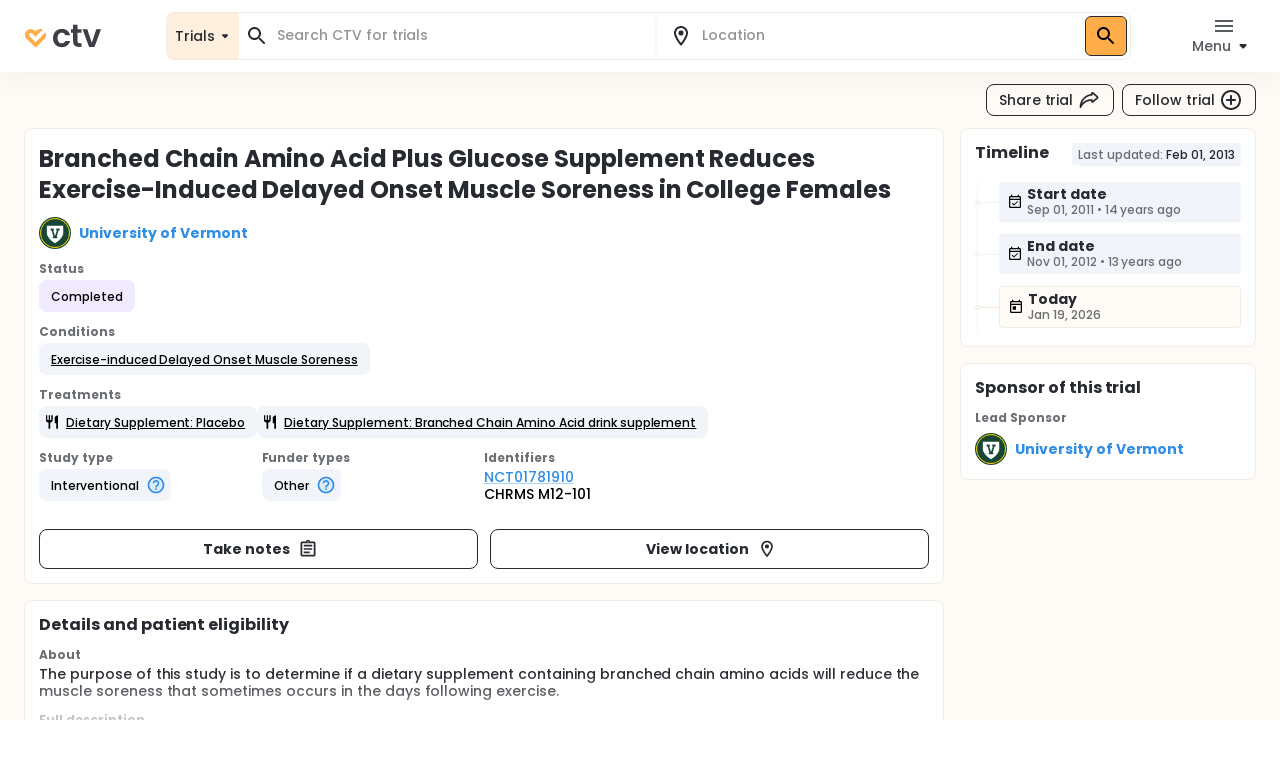

--- FILE ---
content_type: application/javascript
request_url: https://ctv.veeva.com/_next/static/chunks/pages/study/%5BstudySlug%5D-42103797ba8866e0.js
body_size: 17867
content:
!function(){try{var e="undefined"!=typeof window?window:"undefined"!=typeof global?global:"undefined"!=typeof self?self:{},t=(new e.Error).stack;t&&(e._sentryDebugIds=e._sentryDebugIds||{},e._sentryDebugIds[t]="6fb3f5d8-3917-42e2-9935-648ecab46b6c",e._sentryDebugIdIdentifier="sentry-dbid-6fb3f5d8-3917-42e2-9935-648ecab46b6c")}catch(e){}}(),(self.webpackChunk_N_E=self.webpackChunk_N_E||[]).push([[3664],{18442:function(e,t,n){(window.__NEXT_P=window.__NEXT_P||[]).push(["/study/[studySlug]",function(){return n(46698)}])},78815:function(e,t,n){"use strict";var i=n(85893),l=n(18745),o=n(60990),s=n(96788),r=n(84677),a=n(59895),d=n(68480),c=n(67294),u=n(91065),x=n(87056),p=n(50319),m=n(5152);let h=n.n(m)()(()=>n.e(4613).then(n.bind(n,14613)),{loadableGenerated:{webpack:()=>[14613]}});t.Z=e=>{let{location:t,hideDistance:n=!1,hideRecruitStatus:m=!1,hideSiteContact:v=!1,onClick:g}=e,y=(0,l.Z)(),f=t.distance&&Math.ceil(t.distance),j=window.location.href.replace("&comeFrom=study-search",""),[Z,b]=(0,c.useState)(!1),[w]=(0,p.D)(x.hK),C=g?{cursor:"pointer","&:hover":{borderColor:y.palette.primary.light,backgroundColor:a.O9.orange2.main}}:{};return(0,i.jsxs)(o.Z,{mt:1.5,sx:{border:"2px solid ".concat(a.O9.grey[100]),borderRadius:y.spacing(1),padding:y.spacing(1),...C},onClick:g||void 0,children:[(0,i.jsxs)(o.Z,{display:"flex",alignItems:"center",children:[(0,i.jsx)(o.Z,{sx:{position:"relative",alignSelf:"flex-start","& span":{position:"absolute",bottom:"-6px",right:"-6px"}},mr:1,children:(0,i.jsx)(a.Yt,{userFirstName:(null==t?void 0:t.locationFacility)||"",userLastName:"",imageUrl:"",avatarSize:4})}),(0,i.jsx)(o.Z,{children:(0,i.jsx)(s.Z,{variant:"body1",color:"textSecondary",sx:{fontWeight:700},children:null==t?void 0:t.locationFacility})})]}),(0,i.jsxs)(o.Z,{mt:.5,ml:.5,alignItems:"center",children:[(0,i.jsx)(s.Z,{variant:"body2",sx:e=>({color:e.palette.grey[800]}),children:[null==t?void 0:t.locationCity,null==t?void 0:t.locationState,null==t?void 0:t.locationCountry,null==t?void 0:t.locationZip].filter(e=>!!e).join(", ")}),!n&&null!=f&&(0,i.jsx)(s.Z,{variant:"body2",sx:{marginTop:"1px",color:"".concat(a.O9.grey[600])},children:f<=1?"< 1 mile away":"".concat(f," miles away")})]}),(0,i.jsxs)(o.Z,{display:"flex",flexDirection:"column",justifyContent:"space-between",width:"100%",children:[t.locationStatus&&!m&&(0,i.jsx)(o.Z,{mt:1,display:"flex",children:(0,i.jsx)(d.Z,{isLocationStatus:!0,overallStatus:t.locationStatus})}),t.studyLocationContact&&!v&&t.studyLocationContact.length>0&&(0,i.jsx)(o.Z,{display:"flex",justifySelf:"right",mt:1,children:(0,i.jsx)(r.Z,{variant:"contained",color:"primary",fullWidth:!0,sx:{width:{md:"25%"}},onClick:()=>{w({variables:{eventType:u.sr.CONTACT_STUDY,eventValue:"Site Contact",trackingId:t.id,url:j}}),b(!0)},children:"Contact site"})}),Z&&t.studyLocationContact&&(0,i.jsx)(h,{open:Z,contacts:t.studyLocationContact,onClose:()=>{b(!1)}})]})]})}},14953:function(e,t,n){"use strict";n.d(t,{Z:function(){return g}});var i=n(85893),l=n(60990),o=n(17809),s=n(64264),r=n(69341),a=n(7681),d=n(32607),c=n(52490),u=n(40976),x=n(67294);let p=(0,x.memo)(e=>(0,i.jsx)("svg",{width:"16",height:"16",viewBox:"0 0 16 17",fill:"none",xmlns:"http://www.w3.org/2000/svg",...e,children:(0,i.jsx)("path",{d:"M14.9237 6.93888L15.0121 6.85049L14.9237 6.7621L14.4523 6.2907L14.3639 6.20231L14.2756 6.2907L13.6568 6.90941L9.59098 2.84355L10.2097 2.22483L10.2981 2.13644L10.2097 2.04806L9.73829 1.57665L9.6499 1.48826L9.56151 1.57665L8.80027 2.33789C7.49374 3.64442 6.91442 5.47157 7.17301 7.24359L7.18541 7.32858L7.2692 7.34748C7.50436 7.40051 7.73784 7.4677 7.96845 7.54919L8.1781 7.62327L8.13243 7.40566C7.99911 6.77034 7.99645 6.12057 8.11715 5.49452L11.0059 8.38323C10.1158 8.55481 9.17777 8.47711 8.30135 8.12901L8.29611 8.12692C8.25746 8.11152 8.21894 8.0956 8.18059 8.07914L8.18054 8.07912C7.95272 7.98149 7.721 7.89948 7.48684 7.83281L7.48684 7.83281C5.72378 7.33094 3.82186 7.70022 2.37451 8.82641L2.34313 8.79503L2.25474 8.88342L1.83748 9.30069L1.78334 9.35483L1.07623 10.0619L0.987844 10.1503L1.07623 10.2387L1.54764 10.7101L1.63603 10.7985L1.72441 10.7101L2.34313 10.0914L6.409 14.1573L5.79028 14.776L5.70189 14.8644L5.79028 14.9528L6.26168 15.4242L6.35007 15.5125L6.43846 15.4242L7.14557 14.7171L7.19971 14.6629L7.61697 14.2456L7.70536 14.1573L7.67398 14.1259C8.64325 12.8802 9.0518 11.2979 8.82696 9.75722L8.81456 9.67223L8.73078 9.65333C8.49561 9.60029 8.26213 9.53311 8.03152 9.45162L7.82187 9.37754L7.86754 9.59515C8.00087 10.2305 8.00352 10.8802 7.88282 11.5063L4.99411 8.61758C5.88417 8.446 6.8222 8.5237 7.69863 8.8718L7.70386 8.87389C7.74251 8.88929 7.78103 8.90521 7.81939 8.92167L7.81944 8.92169C8.04726 9.01932 8.27897 9.10133 8.51313 9.168L8.51314 9.168C10.504 9.73472 12.672 9.19058 14.1625 7.70012L14.9237 6.93888ZM3.02872 9.48062C3.33317 9.2551 3.66009 9.06838 4.00201 8.92185L7.57854 12.4984C7.43201 12.8403 7.24529 13.1672 7.01977 13.4717L3.02872 9.48062ZM11.998 8.07896L8.42143 4.50243C8.56796 4.16051 8.75468 3.83359 8.9802 3.52914L12.9713 7.52019C12.6668 7.74571 12.3399 7.93243 11.998 8.07896Z",fill:"#272A30",stroke:"#272A30","stroke-width":"0.25"})})),m=(0,x.memo)(e=>(0,i.jsx)("svg",{width:"16",height:"16",viewBox:"0 0 16 17",fill:"none",xmlns:"http://www.w3.org/2000/svg",...e,children:(0,i.jsx)("path",{d:"m7.98,13.37c-.01.14-.03.29-.04.43-.06.72-.61,1.21-1.36,1.18-.66-.02-1.19-.58-1.19-1.27,0-1.15,0-2.3,0-3.45,0-1.05,0-2.11,0-3.16,0-.12-.03-.17-.16-.2-.55-.13-1.11-.25-1.65-.41-.49-.14-.79-.5-.87-1-.08-.49.09-.9.48-1.2.34-.26.72-.3,1.14-.2.75.18,1.51.34,2.26.51.14.03.29.04.44.04-.62-.42-.97-.98-.96-1.74,0-.55.22-1.01.62-1.39.76-.72,2-.67,2.74.12.43.46.58,1.02.47,1.64-.1.61-.46,1.06-1.02,1.4.92-.09,1.76-.28,2.6-.52.35-.1.68-.16,1.03-.02.49.19.81.67.8,1.2,0,.52-.33,1-.83,1.15-.56.17-1.13.3-1.69.44-.13.03-.18.07-.18.21,0,2.18,0,4.36,0,6.54,0,.65-.39,1.15-1,1.29-.77.17-1.49-.37-1.55-1.15-.01-.15-.03-.29-.04-.44h-.04Zm-1.42-3.2c0,1.15,0,2.31,0,3.46,0,.07-.02.17.1.18.12,0,.11-.09.12-.17.1-1.13.21-2.25.31-3.38.04-.45.44-.82.9-.83.46,0,.89.35.93.8.08.83.15,1.67.23,2.5.03.32.06.64.1.96,0,.04.07.08.11.12.03-.04.07-.08.09-.12.02-.04,0-.08,0-.13,0-.61,0-1.21,0-1.82,0-1.64,0-3.29,0-4.93,0-.53.28-.86.8-.98.59-.14,1.17-.29,1.76-.44.05-.01.13-.09.13-.12-.02-.1-.1-.07-.18-.05-.44.12-.88.24-1.33.34-1.39.32-2.79.42-4.2.17-.8-.14-1.58-.34-2.37-.51-.05-.01-.11.03-.17.04.04.04.08.11.13.12.58.14,1.15.29,1.73.42.54.12.83.45.83,1.01,0,1.12,0,2.23,0,3.35Zm2.2-7.24c0-.42-.34-.76-.76-.76-.42,0-.76.34-.76.76,0,.42.34.76.76.76.42,0,.76-.34.76-.76Z",fill:"#272A30",stroke:"#272A30","stroke-width":"0.025"})})),h=(0,x.memo)(e=>(0,i.jsx)("svg",{width:"12",height:"11",viewBox:"0 0 12 11",fill:"none",xmlns:"http://www.w3.org/2000/svg",...e,children:(0,i.jsx)("path",{id:"Union","fill-rule":"evenodd","clip-rule":"evenodd",d:"M7.64171 1.9015L5.52046 4.05722L7.42121 5.98885L9.54246 3.83313C10.0673 3.29973 10.0673 2.43491 9.54246 1.9015C9.01758 1.36809 8.16659 1.36809 7.64171 1.9015ZM1.52126 6.22065C0.479894 7.27894 0.479893 8.99476 1.52126 10.053C2.56262 11.1113 4.251 11.1113 5.29237 10.053L10.4776 4.78351C11.519 3.72523 11.519 2.00941 10.4776 0.951123C9.43628 -0.107162 7.74789 -0.107161 6.70653 0.951124L1.52126 6.22065Z",fill:"#272A30"})})),v=(0,x.memo)(e=>(0,i.jsx)("svg",{width:"16",height:"17",viewBox:"0 0 16 17",fill:"none",xmlns:"http://www.w3.org/2000/svg",...e,children:(0,i.jsx)("g",{id:"Icon",children:(0,i.jsx)("path",{id:"Union","fill-rule":"evenodd","clip-rule":"evenodd",d:"M4.00049 9.70718V3.03889H12.0024V9.70718H4.00049ZM2.66683 2.37206C2.66683 2.00378 2.96538 1.70523 3.33366 1.70523H12.6693C13.0376 1.70523 13.3361 2.00378 13.3361 2.37206V10.374C13.3361 10.7423 13.0375 11.0408 12.6693 11.0408H3.33366C2.96538 11.0408 2.66683 10.7423 2.66683 10.374V2.37206ZM3.33366 13.7086V13.0418H12.6693V13.7086H3.33366ZM2 12.375C2 12.0067 2.29855 11.7082 2.66683 11.7082H13.3361C13.7044 11.7082 14.0029 12.0067 14.0029 12.375V14.3755C14.0029 14.7438 13.7044 15.0423 13.3361 15.0423H2.66683C2.29855 15.0423 2 14.7438 2 14.3755V12.375ZM7.33465 5.70507V4.70507H8.6683V5.70507H9.66855V7.03873H8.6683V8.03922H7.33465V7.03873H6.3344V5.70507H7.33465Z",fill:"#272A30"})})}));var g=e=>{let t,{interventionType:n="Other"}=e;switch(n){case"Behavioral":t=(0,i.jsx)(o.Z,{});break;case"Biological":t=(0,i.jsx)(m,{});break;case"Combination Product":t=(0,i.jsx)(s.Z,{});break;case"Device":t=(0,i.jsx)(v,{});break;case"Diagnostic Test":t=(0,i.jsx)(r.Z,{});break;case"Dietary Supplement":t=(0,i.jsx)(a.Z,{});break;case"Drug":t=(0,i.jsx)(h,{});break;case"Genetic":t=(0,i.jsx)(p,{});break;case"Procedure":t=(0,i.jsx)(d.Z,{});break;case"Radiation":t=(0,i.jsx)(c.Z,{});break;default:t=(0,i.jsx)(u.Z,{})}return(0,i.jsx)(l.Z,{display:"flex",children:t})}},18653:function(e,t,n){"use strict";var i=n(85893),l=n(73111),o=n(18745),s=n(61730),r=n(96788),a=n(24515);t.Z=e=>{let{timeStamp:t}=e,n=(0,o.Z)(),d=(0,s.Z)(n.breakpoints.up("sm"));return(0,i.jsxs)(r.Z,{variant:"body1",sx:{color:e=>e.palette.grey[500],display:"flex",alignItems:"center"},children:[(0,i.jsx)(l.Z,{sx:{mr:d?1:.75}}),d?"You last viewed on":"Viewed"," ",(0,a.p6)(t)]})}},68480:function(e,t,n){"use strict";var i=n(85893),l=n(24515),o=n(18745),s=n(61730),r=n(81873),a=n(21038),d=n(90451),c=n(74841),u=n(91065);t.Z=e=>{let{overallStatus:t,startDate:n,isLocationStatus:x=!1,sx:p}=e,m=(0,o.Z)(),h=(0,s.Z)(m.breakpoints.up("md")),v=new Date,g=new Date(n),y=(0,d.Z)(g,v),f=n&&y<0;return t?"Recruiting"===t?(0,i.jsx)(r.Z,{className:"filled",color:"success",label:"Enrolling",sx:p}):"Not yet recruiting"===t?x?(0,i.jsx)(r.Z,{className:"filled",color:"success",label:"Not yet enrolling"}):(0,i.jsx)(a.Z,{title:f&&"This trial was scheduled to begin on ".concat((0,l.p6)(g),"; this status may be incorrect."),placement:h?"right":"bottom",enterTouchDelay:u.h2,leaveTouchDelay:u.oy,children:(0,i.jsx)(r.Z,{color:"success",clickable:!1,icon:f?(0,i.jsx)(c.Z,{style:{pointerEvents:"auto",order:1,marginLeft:-6,marginRight:6,width:18,height:18}}):(0,i.jsx)(i.Fragment,{}),sx:p,label:"".concat((0,l.aQ)(n))})}):["Suspended","Terminated","Withdrawn","Unknown"].includes(t)?(0,i.jsx)(r.Z,{className:"filled",color:"error",label:"".concat(t),sx:p}):(0,i.jsx)(r.Z,{className:"filled",color:"success",label:"".concat("Enrolling by invitation"===t?"Invitation-only":t),sx:{...p,fontWeight:"Completed"===t?"500 !important":700,backgroundColor:"Completed"===t?"#F1EAFF !important":""}}):(0,i.jsx)(i.Fragment,{})}},52235:function(e,t,n){"use strict";n.d(t,{G:function(){return C}});var i=n(85893),l=n(96788),o=n(60990),s=n(61769),r=n(61730),a=n(84677),d=n(41664),c=n.n(d),u=n(18745),x=n(53626),p=n(91065),m=n(59895),h=n(69132),v=n(24515),g=n(68480),y=n(67294),f=n(87056),j=n(50319),Z=n(5152);let b=n.n(Z)()(()=>n.e(4613).then(n.bind(n,14613)),{loadableGenerated:{webpack:()=>[14613]}}),w=(0,x.Z)(e=>({avatarContainer:{position:"relative",alignSelf:"flex-start","& span":{position:"absolute",bottom:"-6px",right:"-6px"}},avatar:{backgroundColor:e.palette.grey[100],color:e.palette.grey[500],height:e.spacing(p.DV[1]),width:e.spacing(p.DV[1]),"& .MuiSvgIcon-root":{fontSize:"1.5rem"}},avatarGroupContainer:{display:"flex",justifyContent:"end",cursor:"pointer"},locationItem:{border:"2px solid ".concat(m.O9.grey[100]),borderRadius:8,padding:8}})),C=e=>{let{employerName:t,logoUrl:n,siteName:r,siteNameLink:a}=e,d=w(),u=()=>(0,i.jsx)(l.Z,{variant:"body1",color:"secondary",sx:{fontWeight:700},className:"siteName",children:r});return(0,i.jsxs)(o.Z,{display:"flex",children:[(0,i.jsxs)(o.Z,{className:d.avatarContainer,mr:1,children:[(0,i.jsx)(m.Yt,{userFirstName:t||r||"",userLastName:"",imageUrl:n||"",avatarSize:4}),(0,i.jsx)("span",{children:(0,i.jsx)(h.Z,{color:"secondary",fontSize:"small",sx:e=>({background:e.palette.common.white,borderRadius:"50%"})})})]}),(0,i.jsxs)(o.Z,{children:[a?(0,i.jsx)(s.Z,{underline:"none",component:c(),href:a,children:(0,i.jsx)(u,{})}):(0,i.jsx)(u,{}),(0,i.jsx)(l.Z,{component:"div",variant:"subtitle1",style:{color:m.O9.grey[500]},children:"Veeva-enabled site"})]})]})};t.Z=e=>{let{department:t,overallStatus:n,hideSiteContact:d=!1,onClick:c}=e,x=w(),h=(0,u.Z)(),Z=(0,r.Z)(h.breakpoints.up("sm")),S=t.distance&&Math.ceil(t.distance),P=(0,v.Sq)(window.location.href),[T,D]=(0,y.useState)(!1),[L]=(0,j.D)(f.hK),k=t.departmentContacts&&t.departmentContacts.length>0||t.locationContacts&&t.locationContacts.length>0,N=c?{cursor:"pointer","&:hover":{borderColor:h.palette.primary.light,backgroundColor:m.O9.orange2.main}}:{};return d&&(N["& .siteName"]={color:h.palette.grey[800]}),(0,i.jsx)(i.Fragment,{children:(0,i.jsx)(s.Z,{href:c?void 0:"/site/".concat(null==t?void 0:t.slug),underline:"none",children:(0,i.jsxs)(o.Z,{mt:1.5,display:Z?"flex":"block",flexDirection:"column",justifyContent:"space-between",className:x.locationItem,sx:N,onClick:c||void 0,children:[(0,i.jsx)(C,{employerName:null==t?void 0:t.employerName,logoUrl:null==t?void 0:t.logoUrl,siteName:t.siteName}),(0,i.jsxs)(o.Z,{mt:.5,ml:.4,children:[(0,i.jsx)(l.Z,{variant:"body2",sx:e=>({marginTop:1,color:e.palette.grey[800]}),children:(0,v.T7)({address1:null==t?void 0:t.address1,city:null==t?void 0:t.city,state:null==t?void 0:t.state,postalCode:null==t?void 0:t.postalCode})}),S&&(0,i.jsx)(l.Z,{variant:"body2",sx:e=>({marginTop:1,color:e.palette.grey[600]}),children:S<=1?"< 1 mile away":"".concat(S," miles away")})]}),(0,i.jsxs)(o.Z,{display:"flex",flexDirection:"column",justifyContent:"space-between",width:"100%",children:[n&&(0,i.jsx)(o.Z,{mt:1,children:(0,i.jsx)(g.Z,{overallStatus:n})}),k&&!d&&(0,i.jsx)(o.Z,{display:"flex",justifySelf:"right",mt:1,children:(0,i.jsx)(a.Z,{variant:"contained",color:"primary",fullWidth:!0,sx:{width:{md:"25%"}},onClick:e=>{e.stopPropagation(),e.preventDefault(),L({variables:{eventType:p.sr.CONTACT_STUDY,eventValue:"Site Contact",trackingId:t.id,url:P}}),D(!0)},children:"Contact site"})}),T&&k&&(0,i.jsx)(b,{open:T,contacts:t.departmentContacts&&t.departmentContacts.length>0?t.departmentContacts:t.locationContacts,onClose:()=>{D(!1)}})]})]})})})}},65316:function(e,t,n){"use strict";var i=n(85893);t.Z=e=>{let{all:t=!1}=e;return(0,i.jsxs)(i.Fragment,{children:[t?(0,i.jsx)("link",{rel:"preload",href:"/fonts/Playfair_Display/playfair-display-v30-latin-500.woff2",as:"font",type:"font/woff2",crossOrigin:"anonymous"}):null,(0,i.jsx)("link",{rel:"preload",href:"/fonts/Poppins/poppins-v20-latin-500.woff2",as:"font",type:"font/woff2",crossOrigin:"anonymous"}),(0,i.jsx)("link",{rel:"preload",href:"/fonts/Poppins/poppins-v20-latin-700.woff2",as:"font",type:"font/woff2",crossOrigin:"anonymous"})]})}},74217:function(e,t,n){"use strict";n.d(t,{B:function(){return o},O:function(){return l}});var i=n(67294);let l=(0,i.createContext)(void 0),o=()=>(0,i.useContext)(l)},85039:function(e,t,n){"use strict";n.d(t,{Z:function(){return l}});var i=n(67294);function l(){let[e,t]=(0,i.useState)(!1);return(0,i.useEffect)(()=>{t(!0)},[]),e}},43975:function(e,t,n){"use strict";var i=n(85893);let l=(0,n(67294).memo)(e=>(0,i.jsx)("svg",{width:"24",height:"24",viewBox:"0 0 24 24",fill:"none",xmlns:"http://www.w3.org/2000/svg",...e,children:(0,i.jsx)("path",{"fill-rule":"evenodd","clip-rule":"evenodd",d:"M3.49498 20.1075H3.49499L3.50249 20.0925C3.80249 20.0925 4.07999 19.935 4.22999 19.665C4.24324 19.6429 4.25389 19.6182 4.26499 19.5925C4.27275 19.5745 4.28074 19.556 4.28999 19.5375C4.41749 19.2375 4.55999 18.945 4.71749 18.66C5.69249 16.8825 7.05749 15.4575 8.76749 14.415C9.83249 13.77 10.9875 13.32 12.2025 13.0725C12.495 13.0125 12.78 12.96 13.1025 12.93C13.2525 12.9075 13.41 12.8925 13.56 12.885C13.607 12.8826 13.6534 12.8796 13.7003 12.8764C13.8031 12.8696 13.909 12.8625 14.0325 12.8625V12.99V13.3575C14.055 13.9575 14.3325 14.4 14.8575 14.6775C15.06 14.7825 15.27 14.835 15.495 14.835C15.5925 14.835 15.6975 14.8275 15.795 14.805C16.0275 14.7525 16.245 14.6475 16.44 14.475L16.9275 14.0475C16.9275 14.0475 19.95 11.3775 20.9175 10.53C21.2475 10.245 21.435 9.825 21.435 9.3825C21.435 8.94 21.24 8.52 20.91 8.2275C20.25 7.6575 19.605 7.0875 18.9525 6.51L17.4075 5.145L17.4074 5.1449C17.0849 4.85993 16.7625 4.57497 16.44 4.2975C16.1625 4.0575 15.855 3.9375 15.525 3.9375C15.345 3.9375 15.15 3.975 14.9625 4.05C14.415 4.2675 14.0325 4.815 14.0325 5.415V6.045C13.665 6.09 13.29 6.15 12.8925 6.2325C11.8425 6.4575 10.83 6.81 9.87749 7.29C7.96499 8.2575 6.35999 9.6375 5.11499 11.4C3.74999 13.335 2.93249 15.54 2.69999 17.9625C2.66249 18.33 2.63999 18.7275 2.63999 19.2C2.63999 19.26 2.64749 19.32 2.65499 19.38C2.70749 19.74 2.97749 20.0325 3.32999 20.0925C3.38999 20.1075 3.44248 20.1075 3.49498 20.1075ZM14.985 7.6575C15.3825 7.6125 15.6975 7.275 15.72 6.87H15.7125V5.9175L19.65 9.39L15.7125 12.8625V12.0525C15.7125 11.94 15.6975 11.85 15.6675 11.76C15.555 11.415 15.24 11.1825 14.8725 11.175H14.5575H13.9875C13.7625 11.1825 13.5375 11.1975 13.3125 11.2125C13.215 11.2238 13.1156 11.235 13.0162 11.2463C12.9168 11.2575 12.8175 11.2688 12.72 11.28L12.6225 11.295C12.2925 11.3325 11.9625 11.3925 11.6325 11.4675C10.59 11.7 9.57749 12.0675 8.63249 12.555C7.23749 13.275 5.99999 14.235 4.94999 15.4125C5.33999 14.25 5.90249 13.17 6.62999 12.1875C7.58249 10.8975 8.75999 9.84 10.14 9.06C11.0775 8.52 12.09 8.13 13.155 7.8975C13.515 7.8225 13.8825 7.755 14.2425 7.7175C14.3062 7.71375 14.37 7.70812 14.4337 7.7025C14.4975 7.69687 14.5612 7.69125 14.625 7.6875L14.985 7.6575Z",fill:"#272A30"})}));t.Z=l},46698:function(e,t,n){"use strict";n.r(t),n.d(t,{__N_SSP:function(){return eK},default:function(){return e$}});var i=n(85893),l=n(67294),o=n(39424),s=n(11032),r=n(96788),a=n(21038),d=n(81873),c=n(60990),u=n(68573),x=n(60762),p=n(71919),m=n(52857),h=n(84677),v=n(61730),g=n(61769),y=n(57818),f=n(56912),j=n(47407),Z=n(85770),b=n(92608),w=n(75007),C=n(65316),S=n(41664),P=n.n(S),T=n(77527),D=n(18745),L=n(80736),k=n(70020),N=n(39203),F=n(43747),I=n(32607),A=n(70996),W=n(79824),E=n(53839),O=n(82965),_=n(65489),R=n(40715),U=n(43975),V=n(11163),G=n(9008),z=n.n(G),H=n(74917),B=n(24515),q=n(59895),M=n(50319),Y=n(73359),X=n(36818),Q=n(87056),J=n(68480),K=n(53626),$=n(90512);let ee=(0,K.Z)(()=>({root:{display:"flex",flexGrow:1,"& .cardLink":{display:"flex",flexGrow:1,textDecoration:"none",color:"inherit"}},rootList:{"& .MuiCardContent-root":{display:"block"}}}));function et(e){var t,n,l,o;let{study:s,pageContext:a,originFrom:u,geoSearch:m}=e,h=ee(),y=(0,D.Z)(),f=(0,v.Z)(y.breakpoints.up("md"));if(!s.utn)return null;let j="";if("string"!=typeof s.leadSponsor)try{j=null===(o=s.leadSponsor)||void 0===o?void 0:o.logoUrl}catch(e){}return(0,i.jsx)(x.Z,{variant:"outlined",className:(0,$.Z)(h.root,h.rootList,"clickable"),children:(0,i.jsx)(P(),{href:"/study/".concat(s.slug).concat(a?"?comeFrom=".concat(a):"").concat(u?"".concat(a?"&":"?","originFrom=").concat(u):""),scroll:!0,passHref:!0,legacyBehavior:!0,children:(0,i.jsx)(g.Z,{className:"cardLink",sx:{minWidth:0},children:(0,i.jsx)(p.Z,{style:{width:"100%"},children:(0,i.jsx)(c.Z,{display:"flex",flexDirection:"column",className:"MuiTypography-body2",sx:{minWidth:0,height:"100%"},children:(0,i.jsx)(c.Z,{display:"flex",sx:{minWidth:0},children:(0,i.jsxs)(c.Z,{fontWeight:500,flexGrow:1,display:"flex",flexDirection:"column",sx:{minWidth:0,position:"relative",paddingRight:0},children:[s.briefTitle&&(0,i.jsx)(c.Z,{fontWeight:"bold",children:(0,B.aS)(s.briefTitle,80)}),s.leadSponsorName&&(0,i.jsx)(c.Z,{mt:1,display:"inline-block",sx:{color:y.palette.grey[500]},children:s.leadSponsorName&&(0,i.jsxs)(c.Z,{display:"flex",alignItems:"center",children:[(0,i.jsx)(q.Yt,{imageUrl:j||"",imageAlt:"".concat(s.leadSponsorName," logo"),userFirstName:(0,B.L0)(s)||"",userLastName:"",avatarSize:2}),(0,i.jsx)(r.Z,{variant:"body1",sx:{overflow:"hidden",textOverflow:"ellipsis",whiteSpace:"nowrap",ml:.5,mb:.25},children:s.leadSponsorName})]})}),(0,i.jsx)(c.Z,{display:"flex",mt:1,children:(0,i.jsx)(J.Z,{overallStatus:s.overallStatus||void 0,startDate:s.startDate||void 0})}),s.conditionTags&&s.conditionTags.length>0&&null!==s.conditionTags[0]&&(0,i.jsx)(i.Fragment,{children:(0,i.jsx)(c.Z,{mt:1,display:"flex",flexWrap:"wrap",style:{maxWidth:f?"100%":"80vw",gap:"8px"},children:(0,i.jsx)(d.Z,{className:"filled",color:"info",label:s.conditionTags[0]})})}),s.locations&&s.locations.length>0&&(0,i.jsxs)(c.Z,{display:"flex",alignItems:"center",mt:1,children:[(0,i.jsx)(O.Z,{}),(0,i.jsx)(c.Z,{ml:.5,display:"flex",alignItems:"flex-end",children:1==s.locations.length||m?(0,i.jsxs)(r.Z,{children:[(0,B.T7)({city:null===(t=s.locations[0])||void 0===t?void 0:t.locationCity,state:null===(n=s.locations[0])||void 0===n?void 0:n.locationState,country:null===(l=s.locations[0])||void 0===l?void 0:l.locationCountry}),s.locations.length>1&&(0,i.jsxs)(r.Z,{component:"span",variant:"body2",style:{color:y.palette.grey[600]},children:["\xa0","and ".concat(s.locations.length-1," other location").concat(s.locations.length>2?"s":"")]})]}):(0,i.jsx)(r.Z,{children:"".concat(s.locations.length," locations")})})]})]})})})})})})})}var en=n(94534),ei=n(48022),el=n(11740),eo=n(97404),es=n(74841),er=n(91065),ea=n(3335);let ed={[ea.Uxy.Na]:"N/A",[ea.Uxy.NonRandomized]:"Non-Randomized",[ea.Uxy.Randomized]:"Randomized"},ec={[ea.XHd.Crossover]:"Crossover Assignment",[ea.XHd.Factorial]:"Factorial Assignment",[ea.XHd.Parallel]:"Parallel Assignment",[ea.XHd.Sequential]:"Sequential Assignment",[ea.XHd.SingleGroup]:"Single Group Assignment"},eu={[ea.x5N.BasicScience]:"Basic Science",[ea.x5N.DeviceFeasibility]:"Device Feasibility",[ea.x5N.Diagnostic]:"Diagnostic",[ea.x5N.Ect]:"Educational/Counseling/Training",[ea.x5N.HealthServicesResearch]:"Health Services Research",[ea.x5N.Other]:"Other",[ea.x5N.Prevention]:"Prevention",[ea.x5N.Screening]:"Screening",[ea.x5N.SupportiveCare]:"Supportive Care",[ea.x5N.Treatment]:"Treatment"},ex={[ea.Lwe.Double]:"Double Blind",[ea.Lwe.None]:"None (Open label)",[ea.Lwe.Quadruple]:"Quadruple Blind",[ea.Lwe.Single]:"Single Blind",[ea.Lwe.Triple]:"Triple Blind"},ep={[ea.Lwe.Double]:"Patient and Investigator are unaware of cohort assignment",[ea.Lwe.None]:"",[ea.Lwe.Quadruple]:"Patient, Investigator, Outcome assessor and Care provider are unaware of cohort assignment",[ea.Lwe.Single]:"Patient is unaware of cohort assignment",[ea.Lwe.Triple]:"Patient, Investigator and Outcome assessor are unaware of cohort assignment"};var em=n(52235),eh=n(14953),ev=n(78815),eg=n(12711),ey=n(50971),ef=n(82219),ej=n(33292),eZ=n(15509);let eb=e=>"today"===(0,B.nD)(e)?(0,i.jsx)(i.Fragment,{}):(0,i.jsxs)(i.Fragment,{children:[" • ",(0,B.nD)(e)]}),ew="Results posted",eC=e=>{let{label:t,date:n,nct:l,type:o="Actual"}=e,s=(0,D.Z)(),a={"& .itemCard":{background:s.palette.grey[100]}};return("Anticipated"===o||"Estimate"===o)&&(a={"& .itemCard":{background:s.palette.common.white,border:"1px dashed ".concat(s.palette.grey[200])},"& .itemLine":{borderTop:"1px dashed ".concat(s.palette.grey[200])}}),"Today"===o&&(a={"& .itemCard":{background:"#FEFAF5",border:"1px solid #F1ECE3"},"& .itemLine":{borderTop:"1px solid #F1ECE3"},"& .itemDot":{background:"#FEFAF5",border:"1px solid #F1ECE3"}}),(0,i.jsxs)(c.Z,{sx:{...a,position:"relative"},mb:1.5,children:[(0,i.jsxs)(c.Z,{className:"itemCard",display:"flex",sx:{marginLeft:3,padding:"4px 8px",borderRadius:"4px"},children:[(0,i.jsx)(c.Z,{mr:.5,display:"flex",alignItems:"center",children:(0,i.jsx)(()=>"Anticipated"===o||"Estimate"===o?(0,i.jsx)(ey.Z,{fontSize:"small"}):"Today"===o?(0,i.jsx)(ef.Z,{fontSize:"small"}):(0,i.jsx)(ej.Z,{fontSize:"small"}),{})}),(0,i.jsxs)(c.Z,{display:"flex",flexDirection:"column",width:"100%",children:[(0,i.jsxs)(c.Z,{display:"flex",justifyContent:"space-between",children:[(0,i.jsxs)(r.Z,{variant:"body1",sx:e=>({color:e.palette.grey[800]}),fontWeight:"bold",children:[t,("Anticipated"===o||"Estimate"===o)&&t!==ew&&(0,i.jsx)(r.Z,{variant:"body2",component:"span",fontWeight:"bold",sx:e=>({color:e.palette.grey[500],pl:.4}),children:"(estimated)"})]}),l&&t===ew&&(0,i.jsxs)(g.Z,{href:"https://clinicaltrials.gov/study/".concat(l,"?tab=results"),target:"_blank",style:{display:"flex",alignItems:"center"},children:["View",(0,i.jsx)(eZ.Z,{sx:{pl:"2px"},fontSize:"small"})]})]}),(0,i.jsx)(c.Z,{sx:{position:"relative",top:-1},children:(0,i.jsxs)(r.Z,{variant:"body2",sx:e=>({color:e.palette.grey[500]}),fontWeight:"500",children:[n,eb(n)]})})]})]}),(0,i.jsx)(c.Z,{className:"itemLine",sx:e=>({borderTop:"1px solid ".concat(e.palette.grey[100]),position:"absolute",top:"calc(50% )",left:0,width:24})}),(0,i.jsx)(c.Z,{className:"itemDot",sx:e=>({width:5,height:5,background:e.palette.grey[100],position:"absolute",top:"calc(50% - 2px)",left:0,borderRadius:"50%"})})]})};var eS=e=>{let{startDate:t,startDateType:n,primaryCompletionDate:l,primaryCompletionDateType:o,resultFirstPostDate:s,resultFirstPostDateType:r,todaysDate:a=new Date().toISOString().split("T")[0],nct:d}=e;return(0,i.jsxs)(c.Z,{sx:{position:"relative"},pt:1,pb:.25,children:[(0,i.jsx)(c.Z,{sx:e=>({width:"1px",background:"linear-gradient(0deg, rgba(241,244,249,0) 0%, ".concat(e.palette.grey[100]," 10%, ").concat(e.palette.grey[100]," 90%, rgba(241,244,249,0) 100%)"),position:"absolute",top:0,bottom:0,left:2})}),[{label:"Start date",date:t,type:n,key:1},{label:"End date",date:l,type:o,key:2},{label:ew,date:s,type:r,key:3},{label:"Today",date:a,type:"Today",key:4}].filter(e=>e.date).sort((e,t)=>{let n=Date.parse(e.date||"")-Date.parse(t.date||"");return n<0?-1:n>0?1:0}).map(e=>(0,i.jsx)(eC,{label:e.label,date:(0,B.p6)(e.date||""),type:e.type,nct:d},e.key))]})},eP=n(18653),eT=n(6812),eD=n(5152),eL=n.n(eD),ek=n(74217);let eN=eL()(()=>n.e(4128).then(n.bind(n,54128)),{loadableGenerated:{webpack:()=>[54128]}}),eF=eL()(()=>n.e(3952).then(n.bind(n,3952)),{loadableGenerated:{webpack:()=>[3952]}}),eI=[ea.cis.FollowStudyBanner,ea.cis.SearchTreatmentBanner];var eA=e=>{var t,n,o,s,r;let{slot:a,context:d="",nudgeProps:c}=e,{data:u}=(0,eT.a)(X.H3,{variables:{slotType:a,slotContext:d}}),[x]=(0,M.D)(Q.J2);return((0,l.useEffect)(()=>{var e,t,n;(null==u?void 0:null===(e=u.getNudge)||void 0===e?void 0:e.id)&&eI.includes(null===(t=u.getNudge)||void 0===t?void 0:t.nudgeType)&&x({variables:{eventType:ea.X1e.Impression,nudgeId:null==u?void 0:null===(n=u.getNudge)||void 0===n?void 0:n.id}})},[null==u?void 0:null===(t=u.getNudge)||void 0===t?void 0:t.id]),(null==u?void 0:u.getNudge)&&eI.includes(null===(n=u.getNudge)||void 0===n?void 0:n.nudgeType))?(0,i.jsxs)(ek.O.Provider,{value:{id:null==u?void 0:null===(o=u.getNudge)||void 0===o?void 0:o.id},children:[(null===(s=u.getNudge)||void 0===s?void 0:s.nudgeType)===ea.cis.FollowStudyBanner&&(0,i.jsx)(eN,{}),(null===(r=u.getNudge)||void 0===r?void 0:r.nudgeType)===ea.cis.SearchTreatmentBanner&&(0,i.jsx)(eF,{...c})]}):null},eW=n(85039),eE=n(78585);let eO=eL()(()=>n.e(9095).then(n.bind(n,69095)),{loadableGenerated:{webpack:()=>[69095]}}),e_=eL()(()=>n.e(4613).then(n.bind(n,14613)),{loadableGenerated:{webpack:()=>[14613]}}),eR=eL()(()=>n.e(4613).then(n.bind(n,14613)),{loadableGenerated:{webpack:()=>[14613]}}),eU=eL()(()=>n.e(6766).then(n.bind(n,26766)),{loadableGenerated:{webpack:()=>[26766]}}),eV=eL()(()=>n.e(1964).then(n.bind(n,41964)),{loadableGenerated:{webpack:()=>[41964]}}),eG=eL()(()=>Promise.all([n.e(44),n.e(9068)]).then(n.bind(n,19068)),{loadableGenerated:{webpack:()=>[19068]}}),ez=eL()(()=>Promise.all([n.e(44),n.e(5311)]).then(n.bind(n,99313)),{loadableGenerated:{webpack:()=>[99313]}}),eH=e=>{var t;return{"@context":"https://schema.org","@type":"MedicalTrial",name:(null==e?void 0:e.briefTitle)||void 0,identifier:(null==e?void 0:e.nct)||void 0,url:(null==e?void 0:e.slug)?"https://ctv.veeva.com/study/".concat(null==e?void 0:e.slug):void 0,healthCondition:(null==e?void 0:e.conditionTags)&&e.conditionTags.length>0?{"@type":"MedicalCondition",name:null==e?void 0:e.conditionTags}:void 0,sponsor:(null==e?void 0:null===(t=e.leadSponsor)||void 0===t?void 0:t.name)?{"@type":"Organization",name:e.leadSponsor.name}:void 0,status:er.YZ[(null==e?void 0:e.overallStatus)||""]||er.YZ.Unknown,description:(null==e?void 0:e.briefSummary)||void 0}},eB=(0,T.ZP)(eE.U)(()=>({"& p":{marginTop:0,marginBottom:"12px"},"& ul, ol":{marginTop:0,paddingLeft:"24px",marginBottom:"12px"},"& li":{lineHeight:"140%"},"& p:only-child":{marginBottom:0}})),eq=(0,T.ZP)(r.Z)(()=>({fontWeight:700,color:q.O9.grey[500]})),eM=e=>{let{label:t,title:n,sx:l,color:o="info",size:s="medium"}=e,r=(0,D.Z)();return(0,i.jsx)(a.Z,{title:n,placement:"top-end",enterTouchDelay:er.h2,leaveTouchDelay:er.oy,children:(0,i.jsx)(d.Z,{color:o,size:s,sx:l,label:t,clickable:!1,icon:n?(0,i.jsx)(en.Z,{style:{color:r.palette.secondary.main,width:20,height:20,borderRadius:"50%",pointerEvents:"auto",marginRight:5,marginLeft:-5},sx:{"& path:first-child":{opacity:.1},order:1}}):void 0})})},eY=e=>{let{label:t,value:n,title:l}=e;return(0,i.jsxs)(c.Z,{children:[(0,i.jsx)(r.Z,{variant:"body2",sx:e=>({fontWeight:"bold",color:e.palette.grey[500],mb:1}),children:t}),(0,i.jsx)(c.Z,{mt:1,children:l?(0,i.jsx)(eM,{label:n,title:l}):(0,i.jsx)(d.Z,{color:"info",size:"medium",sx:{fontSize:12,fontWeight:500},label:n})})]})},eX=()=>(0,B.Sq)("".concat(window.location.pathname).concat(window.location.search).concat(window.location.search?"&":"?","autoFollow=true")),eQ=e=>{var t;let{totalArms:n,armGroup:l}=e,o=(0,D.Z)(),s=l.type===er.N6.EXPERIMENTAL;return(0,i.jsx)(u.ZP,{item:!0,xs:12,md:1===n?12:6,children:(0,i.jsxs)(c.Z,{sx:{border:"2px solid #EAF2FF",whiteSpace:"pre-wrap",borderRadius:o.spacing(1),padding:o.spacing(2),height:"100%",background:s?q.O9.purple.light:void 0,borderColor:s?q.O9.grey[100]:void 0},children:[(0,i.jsx)(c.Z,{display:"flex",fontWeight:"bold",mb:1,children:l.label}),l.type&&(0,i.jsx)(eM,{label:l.type.concat(" group"),title:(0,B.uW)(l.type),sx:{textTransform:"lowercase","& span:first-letter":{textTransform:"uppercase"}}}),l.description&&(0,i.jsxs)(c.Z,{mt:1,color:o.palette.grey[600],children:[(0,i.jsx)(r.Z,{variant:"body2",component:"div",children:(0,i.jsx)(c.Z,{mb:.125,fontWeight:"bold",children:"Description:"})}),(0,i.jsx)(c.Z,{children:l.description})]}),l.interventions&&Array.isArray(l.interventions)&&l.interventions.length?(0,i.jsx)(c.Z,{mt:1,color:o.palette.grey[600],children:(0,i.jsxs)(r.Z,{variant:"body2",component:"div",children:[(0,i.jsx)(c.Z,{mb:.125,fontWeight:"bold",children:"Treatment:"}),null===(t=l.interventions)||void 0===t?void 0:t.map((e,t)=>(0,i.jsx)(c.Z,{mb:.125,children:e},t))]})}):null]})})},eJ=e=>{let{parsedComeFrom:t,department:n,departmentContacts:o}=e,[s,a]=(0,l.useState)(!0),[d,u]=(0,l.useState)(!1),[v]=(0,M.D)(Q.hK);return s&&t&&"site"===t.type?(0,i.jsx)(i.Fragment,{children:(0,i.jsx)(x.Z,{sx:{borderColor:q.O9.blue2.main,background:"#F9FAFF",mb:1.5},children:(0,i.jsxs)(p.Z,{sx:{position:"relative"},children:[(0,i.jsx)(m.Z,{sx:{position:"absolute",top:8,right:8},id:(0,B.de)({type:"button",name:"closeSiteContextCard"}),onClick:()=>a(!1),children:(0,i.jsx)(L.Z,{})}),(0,i.jsxs)(c.Z,{display:"flex",sx:{alignItems:"center",mb:1},children:[(0,i.jsx)(q.qb,{}),(0,i.jsx)(r.Z,{component:"div",variant:"h6",sx:{fontWeight:700,mt:"1px",mr:2},children:"The trial is taking place at:"})]}),(0,i.jsx)(em.G,{siteName:null==n?void 0:n.siteName,logoUrl:null==n?void 0:n.logoUrl,siteNameLink:"/site/".concat(t.slug||"")}),o&&o.length>0&&(0,i.jsxs)(i.Fragment,{children:[(0,i.jsx)(c.Z,{mt:1,sx:{maxWidth:{sm:200}},children:(0,i.jsx)(h.Z,{variant:"contained",color:"primary",fullWidth:!0,onClick:e=>{e.stopPropagation(),e.preventDefault(),v({variables:{eventType:er.sr.CONTACT_STUDY,eventValue:"Site Contact",trackingId:null==n?void 0:n.id,url:(0,B.Sq)(window.location.href)}}),u(!0)},children:"Contact site"})}),d&&(0,i.jsx)(e_,{open:d,contacts:o,onClose:()=>{u(!1)}})]})]})})}):null};var eK=!0;function e$(e){var t,n,a,m,S,T,L,G,K,$,ee,en,ey,ef,ej,eZ,eb,ew,eC,eT,eD,eL,ek,eN,eF,eI,eE,e_,eK,e$,e0,e1,e2,e5,e7,e9;let{data:e4,managedDeps:e3,siteContextData:e6,parsedComeFrom:e8,trialLocationsTotalCount:te,curTrialDepartmentsCountSsr:tt,isActiveTrial:tn}=e,ti=(0,D.Z)(),{appState:{me:tl,session:to},dispatch:ts}=(0,H.b)(),tr=null==tl?void 0:tl.id,ta=(null==e3?void 0:null===(t=e3.getDepartments)||void 0===t?void 0:t.length)||0,td=(0,V.useRouter)(),tc=(0,v.Z)(ti.breakpoints.up("sm")),tu=(0,v.Z)(ti.breakpoints.up("lg")),[tx,tp]=(0,l.useState)(!1),[tm,th]=(0,l.useState)(!1),[tv,tg]=(0,l.useState)(5),[ty,tf]=(0,l.useState)(!1),[tj,tZ]=(0,l.useState)(!1),[tb,tw]=(0,l.useState)(!1),[tC,tS]=(0,l.useState)(!1),[tP,tT]=(0,l.useState)(eg.s["toast.addStudyToSite"]),[tD,tL]=(0,l.useState)(!1),[tk,tN]=(0,l.useState)(!1),[tF,tI]=(0,l.useState)(!1),[tA,tW]=(0,l.useState)(!1),[tE,tO]=(0,l.useState)(!1),[t_,tR]=(0,l.useState)(!1),[tU,tV]=(0,l.useState)(!1),[tG,tz]=(0,l.useState)(!1),[tH,tB]=(0,l.useState)(!1),tq=(0,eW.Z)(),tM=(0,l.useRef)(null),[tY,tX]=(0,l.useState)(!1),[tQ,tJ]=(0,l.useState)(!1);(0,l.useEffect)(()=>{tY&&!tQ&&tJ(!0)},[tY]);let[tK,{data:t$,called:t0,loading:t1}]=(0,Y.t)(X.UL,{fetchPolicy:"cache-and-network"}),[t2,t5]=(0,l.useState)(!1);(0,l.useEffect)(()=>{if(t0&&!t1){var e;t5(!0),(null==t$?void 0:null===(e=t$.studyProfile)||void 0===e?void 0:e.note)&&tz(!0)}t1&&t_&&tR(!1)},[t0,t1]);let[t7,{data:t9}]=(0,Y.t)(X.JD),[t4,{loading:t3}]=(0,M.D)(Q.cz,{update:e=>{(null==e4?void 0:e4.studyProfile)&&(null==e4?void 0:e4.studyProfile.utn)&&(e.modify({id:e.identify({__typename:"Study",utn:null==e4?void 0:e4.studyProfile.utn}),fields:{following:()=>!0}}),tH||(tT(eg.s["toast.followingTrial"]),tS(!0)))}}),[t6,{loading:t8}]=(0,M.D)(Q.il,{update:e=>{(null==e4?void 0:e4.studyProfile)&&(null==e4?void 0:e4.studyProfile.utn)&&e.modify({id:e.identify({__typename:"Study",utn:null==e4?void 0:e4.studyProfile.utn}),fields:{following:()=>!1}}),tT(eg.s["toast.unfollowingTrial"]),tS(!0)}}),[ne]=(0,M.D)(Q.hK),[nt]=(0,M.D)(Q.RW,{refetchQueries:["studyProfileLocations"],awaitRefetchQueries:!0}),nn=e=>{var t;let n={slug:e||"",includeSites:!0},i=null==to?void 0:null===(t=to.location)||void 0===t?void 0:t.value;return i&&(null==i?void 0:i.lat)&&(null==i?void 0:i.lon)&&(n.currentPosition={latitude:i.lat,longitude:i.lon}),n},ni=()=>{t_?tV(!tU):(tR(!0),tz(!0))};(0,l.useEffect)(()=>{if(!td.isReady||!td.query.studySlug||!e4||!e4.studyProfile)return;let e=()=>{let e=to&&(null==to?void 0:to.viewedStudies)?[...to.viewedStudies.value]:[],t=e.findIndex(e=>{var t;return(null==e?void 0:e.id)===(null==e4?void 0:null===(t=e4.studyProfile)||void 0===t?void 0:t.utn)});if(t>-1)e[t].timeStamp=Date.now();else{var n;e.push({id:null==e4?void 0:null===(n=e4.studyProfile)||void 0===n?void 0:n.utn,timeStamp:Date.now()})}e.length>er.Fy&&e.shift(),nr(!0),ts({type:"UPDATE_SESSION",data:{viewedStudies:{value:e}}})};return window.addEventListener("beforeunload",e),td.events.on("routeChangeStart",e),()=>{window.removeEventListener("beforeunload",e),td.events.off("routeChangeStart",e),nr(!1)}},[td.isReady,td.query.studySlug,null==e4?void 0:e4.studyProfile]),(0,l.useEffect)(()=>{if(!td.isReady)return;let e=td.query.studySlug,t=td.query.comeFrom;"string"!=typeof e&&(e=void 0),th(!!("study-search"===t&&history.length>1||e8&&"site"===e8.type)),history.length<=1&&"study-search"===t&&td.replace((0,B.Sq)(window.location.href)),e&&tK({variables:nn(e)})},[td.isReady,td.query.studySlug,td.query.comeFrom,null==to?void 0:null===(a=to.location)||void 0===a?void 0:null===(n=a.value)||void 0===n?void 0:n.label]),(0,l.useEffect)(()=>{if(!td.isReady||!e4||!e4.studyProfile||!e4.studyProfile.utn)return;let e=td.query.autoFollow,t=td.query.autoUnfollow;e&&"true"===e&&(async()=>{let e={utnId:e4&&e4.studyProfile&&(null==e4?void 0:e4.studyProfile.utn)?null==e4?void 0:e4.studyProfile.utn:""};await t4({variables:e});let t={...td.query};delete t.autoFollow,td.replace({pathname:td.pathname,query:t},void 0,{shallow:!0})})(),t&&"true"===t&&(async()=>{let e={utnId:e4&&e4.studyProfile&&(null==e4?void 0:e4.studyProfile.utn)?null==e4?void 0:e4.studyProfile.utn:""};await t6({variables:e});let t={...td.query};delete t.autoUnfollow,td.replace({pathname:td.pathname,query:t},void 0,{shallow:!0})})()},[td.isReady,null==e4?void 0:e4.studyProfile,td.query.autoFollow,td.query.autoUnfollow]),(0,l.useEffect)(()=>{if(td.isReady&&"true"===td.query.openNote){ni();let e={...td.query};delete e.openNote,td.replace({pathname:td.pathname,query:e},void 0,{shallow:!0})}},[td.isReady,td.query.openNote]),(0,l.useEffect)(()=>{var e,t;let n=null==e4?void 0:null===(e=e4.studyProfile)||void 0===e?void 0:e.utn;if(!n)return;let i={studyId:n,currentPosition:nn(n).currentPosition},l=null==e4?void 0:null===(t=e4.studyProfile)||void 0===t?void 0:t.overallStatus;l&&[er.yy.RECRUITING,er.yy.NOT_YET_RECRUITING].includes(l)&&(i.facetFilter={overallStatus:[l]}),i.currentPosition&&tw(!0),t7({variables:i})},[null==e4?void 0:null===(m=e4.studyProfile)||void 0===m?void 0:m.utn]);let[nl,no]=(0,l.useState)(void 0),[ns,nr]=(0,l.useState)(!1);(0,l.useEffect)(()=>{var e;ns||no(null==to?void 0:null===(e=to.viewedStudies)||void 0===e?void 0:e.value.reduce((e,t)=>{var n;return(null==t?void 0:t.id)===(null==e4?void 0:null===(n=e4.studyProfile)||void 0===n?void 0:n.utn)?e=null==t?void 0:t.timeStamp:e},0))},[null==to?void 0:null===(S=to.viewedStudies)||void 0===S?void 0:S.value]);let na=e4&&e4.studyProfile?e4.studyProfile:null,nd=(null==na?void 0:na.briefTitle)||"",nc=(0,B.aS)((null==na?void 0:na.briefSummary)||"",er.VA),nu=!(null==t$?void 0:t$.studyProfile)&&(null==na?void 0:na.following)||(null==t$?void 0:null===(T=t$.studyProfile)||void 0===T?void 0:T.following)||!1,nx=(null==na?void 0:na.studyDesignPrimaryPurpose)&&(null==na?void 0:na.studyDesignAllocation)&&(null==na?void 0:na.studyDesignInterventionModel)&&(null==na?void 0:na.studyDesignMasking),np=(null==na?void 0:na.experimentalInterventions)&&(null==na?void 0:na.experimentalInterventions[0]),[nm,nh]=(0,l.useState)(void 0),[nv,ng]=(0,l.useState)(void 0);if((0,l.useEffect)(()=>{var e,t,n,i;if(nh(!!((null==t$?void 0:null===(e=t$.studyProfile)||void 0===e?void 0:e.locations)&&(null==t$?void 0:t$.studyProfile.locations.length)>0||(null==t$?void 0:null===(t=t$.studyProfile)||void 0===t?void 0:t.departments)&&(null==t$?void 0:t$.studyProfile.departments.length)>0)),e8&&"site"===e8.type&&e8.slug){let e=null==t$?void 0:null===(i=t$.studyProfile)||void 0===i?void 0:null===(n=i.departments)||void 0===n?void 0:n.find(e=>(null==e?void 0:e.slug)===e8.slug);(null==e?void 0:e.departmentContacts)&&ng(e.departmentContacts)}},[null==t$?void 0:null===(L=t$.studyProfile)||void 0===L?void 0:L.locations,null==t$?void 0:null===(G=t$.studyProfile)||void 0===G?void 0:G.departments]),!na)return null;let{ic:ny,ec:nf}=(0,B.eL)(na.eligibilityCriteria||""),nj=null==to?void 0:null===($=to.location)||void 0===$?void 0:null===(K=$.value)||void 0===K?void 0:K.label,nZ=null==t$?void 0:null===(ee=t$.studyProfile)||void 0===ee?void 0:ee.departments,nb=nZ&&e3&&nZ.filter(e=>{var t;return null===(t=e3.getDepartments)||void 0===t?void 0:t.map(e=>e.id).includes((null==e?void 0:e.id)||"")}),nw=(na.armGroups||[]).length,nC=na.armGroups&&na.armGroups.filter(e=>!!e&&e.type===er.N6.PLACEBO_COMPARATOR).length>0,nS=[...nZ||[],...(null==t$?void 0:null===(en=t$.studyProfile)||void 0===en?void 0:en.locations)?null==t$?void 0:null===(ey=t$.studyProfile)||void 0===ey?void 0:ey.locations:[]].sort((e,t)=>null===e.distance||void 0===e.distance?1:null===t.distance||void 0===t.distance?-1:e.distance===t.distance?0:e.distance<t.distance?-1:1),[nP,nT]=nS.reduce((e,t)=>(e[null!==t.distance&&void 0!==t.distance&&t.distance<=50?0:1].push(t),e),[[],[]]),nD=()=>{var e,t,n,l,o,s,a,d,m;return(0,i.jsxs)(u.ZP,{item:!0,xs:12,lg:3,sx:e=>({pt:{lg:"".concat(e.spacing(1.5)," !important")}}),children:[(0,i.jsx)(x.Z,{elevation:16,children:(0,i.jsxs)(p.Z,{sx:{"&:last-child":{pb:.5}},children:[(0,i.jsxs)(c.Z,{mb:1,display:"flex",children:[(0,i.jsx)(r.Z,{variant:"h6",component:"h2",flexGrow:1,sx:{fontWeight:700,color:q.O9.grey[800]},children:"Timeline"}),(0,i.jsxs)(r.Z,{variant:"body2",component:"span",ml:1,fontWeight:500,sx:e=>({padding:"4px 6px",borderRadius:"4px",background:e.palette.grey[100],color:e.palette.grey[500]}),children:["Last updated:"," ",(0,i.jsx)(c.Z,{component:"span",sx:e=>({color:e.palette.grey[800]}),children:(0,B.p6)(na.lastUpdatePostDate)})]})]}),(0,i.jsx)(eS,{startDate:na.startDate||void 0,startDateType:na.startDateType||void 0,primaryCompletionDate:na.primaryCompletionDate||void 0,primaryCompletionDateType:na.primaryCompletionDateType||void 0,resultFirstPostDate:na.resultFirstPostDate||void 0,resultFirstPostDateType:na.resultFirstPostDateType||void 0,nct:na.nct||""}),na.hasStudyHistory&&(0,i.jsx)(c.Z,{sx:{textAlign:"center",mt:.5,mb:1.5},children:(0,i.jsxs)(g.Z,{underline:"none",href:"/trial-history?id=".concat(e4&&(null==e4?void 0:e4.studyProfile)&&(null==e4?void 0:e4.studyProfile.utn)?null==e4?void 0:e4.studyProfile.utn:""),component:P(),sx:{cursor:"pointer"},children:["View trial history",(0,i.jsx)(c.Z,{component:"span",ml:.75,children:(0,i.jsx)(k.Z,{fontSize:"small",sx:{position:"relative",top:3}})})]})})]})}),(0,i.jsx)(x.Z,{elevation:16,sx:{marginTop:ti.spacing(2)},children:(0,i.jsxs)(p.Z,{children:[(0,i.jsxs)(r.Z,{variant:"h6",component:"h2",sx:{fontWeight:700,color:q.O9.grey[800]},children:["Sponsor",(null==na?void 0:na.sponsors)&&"s"," of this trial"]}),(0,i.jsxs)(c.Z,{mt:ti.spacing(1.5),children:[(0,i.jsx)(r.Z,{variant:"body2",mb:1,fontWeight:600,color:q.O9.grey[500],children:"Lead Sponsor"}),(0,i.jsxs)(c.Z,{display:"flex",flexDirection:"row",alignItems:"center",children:[(0,i.jsx)(q.Yt,{imageUrl:(null==e4?void 0:null===(t=e4.studyProfile)||void 0===t?void 0:null===(e=t.leadSponsor)||void 0===e?void 0:e.logoUrl)||"",imageAlt:"".concat((null==e4?void 0:null===(l=e4.studyProfile)||void 0===l?void 0:null===(n=l.leadSponsor)||void 0===n?void 0:n.name)||""," logo"),userFirstName:(null===(o=na.leadSponsor)||void 0===o?void 0:o.name)||"",userLastName:"",avatarSize:4}),(0,i.jsx)(g.Z,{component:P(),href:(0,B._Z)(null===(s=na.leadSponsor)||void 0===s?void 0:s.name),onClick:()=>{ts({type:"UPDATE_SESSION",data:{studySearchAdvancedFiltersExpanded:{value:"true"}}})},underline:"hover",children:(0,i.jsx)(r.Z,{variant:"body1",color:"secondary",fontWeight:700,ml:ti.spacing(1),children:null===(a=na.leadSponsor)||void 0===a?void 0:a.name})})]})]}),(na.sponsors||na.ctgSponsors)&&(0,i.jsxs)(c.Z,{mt:ti.spacing(1.5),children:[(0,i.jsxs)(r.Z,{variant:"body2",mb:1,fontWeight:600,color:q.O9.grey[500],children:["Collaborating Sponsor",(na.sponsors&&(null===(d=na.sponsors)||void 0===d?void 0:d.length)>1||na.ctgSponsors&&(null===(m=na.ctgSponsors)||void 0===m?void 0:m.length)>1)&&"s"]}),na.sponsors&&(0,i.jsx)(c.Z,{children:na.sponsors.map((e,t)=>(0,i.jsxs)(c.Z,{display:"flex",flexDirection:"row",alignItems:"center",pb:1.5,children:[(0,i.jsx)(q.Yt,{imageUrl:(null==e?void 0:e.logoUrl)||"",imageAlt:"".concat((null==e?void 0:e.name)||""," logo"),userFirstName:(null==e?void 0:e.name)||"",userLastName:"",avatarSize:4}),(0,i.jsx)(g.Z,{component:P(),href:(0,B._Z)(null==e?void 0:e.name),onClick:()=>{ts({type:"UPDATE_SESSION",data:{studySearchAdvancedFiltersExpanded:{value:"true"}}})},underline:"hover",children:(0,i.jsx)(r.Z,{variant:"body1",color:"secondary",fontWeight:600,ml:1,children:null==e?void 0:e.name})})]},t))}),na.ctgSponsors&&(0,i.jsx)(c.Z,{children:na.ctgSponsors.map((e,t)=>(0,i.jsxs)(c.Z,{display:"flex",flexDirection:"row",alignItems:"center",pb:1.5,children:[(0,i.jsx)(q.Yt,{imageUrl:(null==e?void 0:e.logoUrl)||"",imageAlt:"".concat((null==e?void 0:e.name)||""," logo"),userFirstName:(null==e?void 0:e.name)||"",userLastName:"",avatarSize:4}),(0,i.jsx)(r.Z,{variant:"body1",color:q.O9.grey[500],fontWeight:600,ml:1,children:null==e?void 0:e.name})]},t))})]})]})})]})},nL=()=>(0,i.jsxs)(h.Z,{variant:"outlined",fullWidth:!0,id:(0,B.de)({type:"button",name:"follow-study"}),disabled:t3||t8,onClick:()=>{if(tr){var e;let t={utnId:null==e4?void 0:null===(e=e4.studyProfile)||void 0===e?void 0:e.utn};nu?t6({variables:t}):t4({variables:t})}else tX(!0)},children:[(0,i.jsxs)(c.Z,{sx:{mr:.5},children:[(0,i.jsx)(y.Z,{smUp:!0,implementation:"css",children:nu?"Following":"Follow"}),(0,i.jsx)(y.Z,{smDown:!0,implementation:"css",children:nu?"Following":"Follow trial"})]}),nu?(0,i.jsx)(N.Z,{}):(0,i.jsx)(F.Z,{})]}),nk=[],nN=na.note;if(t0&&!t1&&(nN=null==t$?void 0:null===(e9=t$.studyProfile)||void 0===e9?void 0:e9.note),nN||nk.push((0,i.jsx)(c.Z,{flexGrow:1,children:(0,i.jsx)(h.Z,{id:(0,B.de)({type:"button",name:"takeNotes"}),variant:"outlined",fullWidth:!0,className:"medium-large",endIcon:(0,i.jsx)(I.Z,{}),onClick:ni,children:"Take notes"})})),ta>0){let e=tt;t0&&!t1&&(e=(null==nb?void 0:nb.length)||0),nk.push((0,i.jsx)(c.Z,{flexGrow:1,children:(0,i.jsx)(h.Z,{id:(0,B.de)({type:"button",name:"addEditTrialSites"}),variant:"outlined",fullWidth:!0,className:"medium-large",endIcon:ta>1?(0,i.jsx)(A.Z,{}):e>0?(0,i.jsx)(W.Z,{}):(0,i.jsx)(E.Z,{}),onClick:()=>{tp(!0)},children:e>0&&ta>1?"Added to ".concat(e," of your sites"):1===e?"Remove from site profile":"Add to site profile"})}))}else te&&nk.push((0,i.jsx)(c.Z,{flexGrow:1,children:(0,i.jsx)(h.Z,{id:(0,B.de)({type:"button",name:"seeLocations"}),variant:"outlined",fullWidth:!0,className:"medium-large",endIcon:(0,i.jsx)(O.Z,{}),onClick:()=>{var e,t;let n=(null==tM?void 0:null===(e=tM.current)||void 0===e?void 0:e.getBoundingClientRect())&&(null==tM?void 0:null===(t=tM.current)||void 0===t?void 0:t.getBoundingClientRect().top)+window.scrollY-100;window.scrollTo({top:n,behavior:"smooth"})},children:te>1?"View ".concat(te," locations"):"View location"})}));tn&&nk.push((0,i.jsx)(c.Z,{flexGrow:1,children:(0,i.jsx)(h.Z,{id:(0,B.de)({type:"button",name:"contactTrial"}),variant:"contained",color:"primary",fullWidth:!0,className:"medium-large",endIcon:(0,i.jsx)(k.Z,{}),onClick:()=>{ne({variables:{eventType:er.sr.CONTACT_STUDY,eventValue:"Contact Workflow",trackingId:na.nct,url:(0,B.Sq)(window.location.href)}}),tI(!0)},children:"Contact trial"})}));let nF=((null==na?void 0:na.briefSummary)&&na.briefSummary.length||0)+((null==na?void 0:na.detailedDescription)&&na.detailedDescription.length||0),nI=(null==na?void 0:na.phases)&&(null===(ef=na.phases)||void 0===ef?void 0:ef.filter(e=>"Not Applicable"!==e));return(0,i.jsxs)(i.Fragment,{children:[(0,i.jsxs)(z(),{children:[(0,i.jsx)("title",{children:nd}),(0,i.jsx)("meta",{property:"og:title",content:nd},"ogTitle"),(0,i.jsx)("meta",{name:"description",content:nc}),(0,i.jsx)("meta",{property:"og:description",content:nc},"ogDescription"),(0,i.jsx)("link",{rel:"canonical",href:"".concat("https://ctv.veeva.com/","study/").concat(na.slug||"")}),(0,i.jsx)("meta",{property:"og:image",content:"https://ctv.veeva.com/assets/OpenGraph_Study_detail_page_01.png"},"ogImage"),(0,i.jsx)("script",{type:"application/ld+json",dangerouslySetInnerHTML:{__html:JSON.stringify(eH(na))}}),(0,i.jsx)(C.Z,{})]}),(0,i.jsxs)(s.Z,{maxWidth:"lg",children:[(0,i.jsxs)(c.Z,{sx:{display:{sm:"flex"}},children:[tm&&(0,i.jsx)(()=>e8&&"site"===e8.type?(0,i.jsx)(c.Z,{width:tc?"auto":"100%",mt:1.5,children:(0,i.jsx)(h.Z,{component:P(),variant:"text",startIcon:(0,i.jsx)(ei.Z,{}),href:"/site/".concat(e8.slug||""),children:"Back to site"})}):(0,i.jsx)(c.Z,{width:tc?"auto":"100%",mt:1.5,children:(0,i.jsx)(h.Z,{variant:"text",startIcon:(0,i.jsx)(ei.Z,{}),onClick:()=>{td.back()},children:"Back to search"})}),{}),(0,i.jsx)(()=>(0,i.jsxs)(c.Z,{flexGrow:1,display:"flex",sx:{mt:1.5,justifyContent:{xs:"flex-start",sm:"flex-end"}},flexWrap:"nowrap",children:[(0,i.jsx)(c.Z,{display:"flex",mr:1,sx:{flexGrow:{xs:1,sm:0}},children:(0,i.jsxs)(h.Z,{variant:"outlined",id:(0,B.de)({type:"button",name:"Share study"}),fullWidth:!0,sx:{"&:hover":{"& svg path":{fill:ti.palette.grey[600]}}},onClick:()=>{tN(!0)},children:[(0,i.jsxs)(c.Z,{sx:{mr:.5,whiteSpace:"nowrap"},children:[(0,i.jsx)(y.Z,{smUp:!0,implementation:"css",children:"Share"}),(0,i.jsx)(y.Z,{smDown:!0,implementation:"css",children:"Share trial"})]}),(0,i.jsx)(U.Z,{})]})}),(0,i.jsx)(c.Z,{display:"flex",sx:{flexGrow:{xs:1,sm:0}},children:(0,i.jsx)(nL,{})})]}),{})]}),(0,i.jsx)(c.Z,{children:tG&&(0,i.jsx)(eG,{note:(null==t$?void 0:null===(ej=t$.studyProfile)||void 0===ej?void 0:ej.note)||void 0,isEditingNotes:t_,setIsEditingNotes:tR,refocus:tU,isFollowingTrial:nu||!1,isLoggedIn:!!tr,onSave:async(e,t)=>{if(null==na||!na.utn)return!1;try{let{data:n}=await nt({variables:{utn:null==na?void 0:na.utn,note:e}});if(!n)return!1;return tR(!1),tr&&t&&!0!==nu&&(tB(!0),setTimeout(()=>{(async()=>{var e;await t4({variables:{utnId:null==t$?void 0:null===(e=t$.studyProfile)||void 0===e?void 0:e.utn}}),tB(!1)})()})),!0}catch(e){var n;if(e.graphQLErrors&&(null===(n=e.graphQLErrors[0].extensions)||void 0===n?void 0:n.ctvErrorCode)===499)return tO(t),tW(!0),!1;return o.Tb(e),!1}}})}),(0,i.jsxs)(u.ZP,{container:!0,spacing:2,sx:{marginTop:ti.spacing(0)},children:[(0,i.jsx)(u.ZP,{item:!0,xs:12,lg:9,sx:e=>({pt:"".concat(e.spacing(1.5)," !important")}),children:(0,i.jsxs)(u.ZP,{container:!0,spacing:2,children:[(0,i.jsxs)(u.ZP,{item:!0,xs:12,children:[(null==t$?void 0:null===(eZ=t$.studyProfile)||void 0===eZ?void 0:eZ.utn)&&(0,i.jsx)(eA,{slot:ea.roA.StudyProfileBanner,context:null==t$?void 0:null===(eb=t$.studyProfile)||void 0===eb?void 0:eb.utn,nudgeProps:{treatment:np||void 0}}),(0,i.jsx)(x.Z,{elevation:16,children:(0,i.jsxs)(p.Z,{children:[(0,i.jsx)(eJ,{department:null==e6?void 0:null===(ew=e6.employerDepartmentProfile)||void 0===ew?void 0:ew.department,departmentContacts:nv,parsedComeFrom:e8}),(0,i.jsx)(c.Z,{flexGrow:1,children:(0,i.jsx)(r.Z,{variant:"h4",component:"h1",sx:{marginRight:"8px",fontWeight:700,color:q.O9.grey[800]},children:(0,B.NU)(na.briefTitle,na.acronym)})}),tk&&(0,i.jsx)(eU,{open:tk,dialogTitle:"Share this trial",url:(0,B.Sq)(window.location.href),onClose:()=>{tN(!1)}}),!!nl&&(0,i.jsx)(c.Z,{mt:1,children:(0,i.jsx)(eP.Z,{timeStamp:nl})}),(null===(eC=na.leadSponsor)||void 0===eC?void 0:eC.name)&&(0,i.jsxs)(c.Z,{display:"flex",flexDirection:"row",alignItems:"center",sx:{mt:1.5},children:[(0,i.jsx)(q.Yt,{imageUrl:(null==e4?void 0:null===(eD=e4.studyProfile)||void 0===eD?void 0:null===(eT=eD.leadSponsor)||void 0===eT?void 0:eT.logoUrl)||"",imageAlt:"".concat((null==e4?void 0:null===(ek=e4.studyProfile)||void 0===ek?void 0:null===(eL=ek.leadSponsor)||void 0===eL?void 0:eL.name)||""," logo"),userFirstName:(null==e4?void 0:null===(eF=e4.studyProfile)||void 0===eF?void 0:null===(eN=eF.leadSponsor)||void 0===eN?void 0:eN.name)||"",userLastName:"",avatarSize:4}),(0,i.jsx)(g.Z,{component:P(),href:(0,B._Z)(null===(eI=na.leadSponsor)||void 0===eI?void 0:eI.name),onClick:()=>{ts({type:"UPDATE_SESSION",data:{studySearchAdvancedFiltersExpanded:{value:"true"}}})},underline:"hover",children:(0,i.jsx)(r.Z,{variant:"body1",color:"secondary",fontWeight:700,paddingLeft:1,children:null===(eE=na.leadSponsor)||void 0===eE?void 0:eE.name})})]}),(0,i.jsxs)(c.Z,{mt:1.5,display:"flex",flexDirection:"column",width:"fit-content",children:[(0,i.jsx)(r.Z,{variant:"body2",sx:e=>({fontWeight:700,color:e.palette.grey[500],mb:.5}),children:"Status".concat(nI&&nI.length>0?" and phase":"")}),(0,i.jsxs)(c.Z,{display:"flex",gap:1,children:[(0,i.jsx)(J.Z,{overallStatus:na.overallStatus,startDate:na.startDate,sx:{width:"fit-content"}}),(0,i.jsx)(c.Z,{display:"flex",flexWrap:"wrap",gap:1,children:nI&&nI.map((e,t)=>(0,i.jsx)(d.Z,{label:e,variant:"filled",color:"info"},t))})]})]}),(0,i.jsxs)(c.Z,{display:"flex",flexDirection:"column",children:[na.conditionTags&&na.conditionTags.length>0&&(0,i.jsxs)(i.Fragment,{children:[(0,i.jsx)(c.Z,{mt:1.5,children:(0,i.jsx)(r.Z,{variant:"body2",sx:e=>({fontWeight:700,color:e.palette.grey[500]}),children:"Conditions"})}),(0,i.jsx)(c.Z,{mt:.5,display:"flex",flexWrap:"wrap",gap:1,children:na.conditionTags.map((e,t)=>(0,i.jsx)(d.Z,{variant:"filled",color:"info",label:e,onClick:t=>{if(t.preventDefault(),e){let t="&facets=".concat(encodeURIComponent(JSON.stringify(er.n4)));td.push("/study-search?query=".concat(e).concat(t))}}},t))})]}),na.interventions&&na.interventions.length>0&&(0,i.jsxs)(i.Fragment,{children:[(0,i.jsx)(c.Z,{mt:1.5,children:(0,i.jsx)(r.Z,{variant:"body2",sx:e=>({fontWeight:700,color:e.palette.grey[500]}),children:"Treatments"})}),(0,i.jsx)(c.Z,{mt:.5,display:"flex",flexWrap:"wrap",gap:1,children:na.interventions.map((e,t)=>e&&(null==e?void 0:e.interventionType)&&(null==e?void 0:e.interventionName)?(0,i.jsx)(d.Z,{variant:"filled",color:"info",icon:(0,eh.Z)({interventionType:e.interventionType}),label:"".concat(e.interventionType,": ").concat(e.interventionName),sx:e=>({fontWeight:"500 !important",backgroundColor:"".concat(e.palette.grey[100]," !important")}),onClick:t=>{if(t.preventDefault(),e.interventionName){let t="&facets=".concat(encodeURIComponent(JSON.stringify(er.n4)));td.push("/study-search?query=".concat(e.interventionName).concat(t))}}},t):null)})]})]}),(0,i.jsxs)(u.ZP,{container:!0,mt:1.5,children:[(0,i.jsxs)(u.ZP,{item:!0,xs:6,md:3,children:[(0,i.jsx)(c.Z,{children:(0,i.jsx)(eq,{variant:"body2",children:"Study type"})}),(0,i.jsx)(c.Z,{mt:.5,display:"flex",alignItems:"center",children:(0,i.jsx)(eM,{label:na.type,title:(0,B._v)(na.type)})})]}),na.funderTypes&&na.funderTypes.length>0&&(0,i.jsxs)(u.ZP,{item:!0,xs:6,md:3,children:[(0,i.jsx)(c.Z,{children:(0,i.jsx)(eq,{variant:"body2",children:"Funder types"})}),(0,i.jsx)(c.Z,{mt:.5,display:"flex",flexWrap:"wrap",alignItems:"center",children:na.funderTypes.map((e,t)=>{var n;return(0,i.jsx)(eM,{label:e,title:(0,B.RD)(e),sx:{marginRight:na.funderTypes&&(null===(n=na.funderTypes)||void 0===n?void 0:n.length)-1===t?"3px":"8px",marginBottom:1}},t)})})]}),(0,i.jsxs)(u.ZP,{item:!0,xs:6,md:3,children:[(0,i.jsx)(c.Z,{children:(0,i.jsxs)(eq,{variant:"body2",children:["Identifier",na.secondaryIdentifierWithTypes?"s":null]})}),(0,i.jsxs)(c.Z,{mt:.5,display:"flex",flexDirection:"column",alignItems:"left",rowGap:.75,children:[(0,i.jsx)(g.Z,{href:"".concat("https://clinicaltrials.gov/study/").concat(na.nct),target:"_blank",style:{display:"flex",alignItems:"center"},children:na.nct}),na.secondaryIdentifierWithTypes&&na.secondaryIdentifierWithTypes.map((e,t)=>(0,i.jsx)(c.Z,{children:(0,B.qP)(e)},t))]})]})]}),(0,i.jsx)(u.ZP,{container:!0,spacing:1.5,mt:1,children:nk.map((e,t)=>(0,i.jsx)(u.ZP,{item:!0,xs:12,md:12/nk.length,children:e},t))})]})})]}),!tu&&tq&&(0,i.jsx)(nD,{}),(0,i.jsx)(u.ZP,{item:!0,xs:12,children:(0,i.jsx)(x.Z,{elevation:16,children:(0,i.jsxs)(p.Z,{children:[(0,i.jsx)(r.Z,{variant:"h6",component:"h2",sx:{fontWeight:700,color:q.O9.grey[800]},children:"Details and patient eligibility"}),(na.detailedDescription||na.briefSummary)&&(0,i.jsx)(i.Fragment,{children:nF>500?(0,i.jsxs)(q.yL,{toggleTextClosed:"Read more",children:[na.briefSummary&&(0,i.jsxs)(i.Fragment,{children:[(0,i.jsx)(c.Z,{mt:1.5,children:(0,i.jsx)(eq,{variant:"body2",children:"About"})}),(0,i.jsx)(c.Z,{mt:.5,children:(0,i.jsx)(r.Z,{variant:"body1",component:"div",sx:{color:q.O9.grey[800]},children:(0,i.jsx)(eB,{children:na.briefSummary})})})]}),na.detailedDescription&&(0,i.jsxs)(i.Fragment,{children:[(0,i.jsx)(c.Z,{mt:1.5,mb:.5,children:(0,i.jsx)(eq,{variant:"body2",children:"Full description"})}),(0,i.jsx)(u.ZP,{item:!0,xs:12,children:(0,i.jsx)(r.Z,{variant:"body1",component:"div",gutterBottom:!0,children:(0,i.jsx)(eB,{children:na.detailedDescription})})})]})]}):(0,i.jsxs)(i.Fragment,{children:[na.briefSummary&&(0,i.jsxs)(i.Fragment,{children:[(0,i.jsx)(c.Z,{mt:1.5,children:(0,i.jsx)(eq,{variant:"body2",children:"About"})}),(0,i.jsx)(c.Z,{mt:.5,children:(0,i.jsx)(r.Z,{variant:"body1",component:"div",sx:{color:q.O9.grey[800]},children:(0,i.jsx)(eB,{children:na.briefSummary})})})]}),na.detailedDescription&&(0,i.jsxs)(i.Fragment,{children:[(0,i.jsx)(c.Z,{mt:1.5,mb:.5,children:(0,i.jsx)(eq,{variant:"body2",children:"Full description"})}),(0,i.jsx)(u.ZP,{item:!0,xs:12,children:(0,i.jsx)(r.Z,{variant:"body1",component:"div",gutterBottom:!0,children:(0,i.jsx)(eB,{children:na.detailedDescription})})})]})]})}),(0,i.jsxs)(c.Z,{mt:2,children:[(0,i.jsxs)(u.ZP,{container:!0,rowGap:2,children:[null!==na.enrollmentCount&&void 0!==na.enrollmentCount&&na.enrollmentCount>0&&na.enrollmentType&&(0,i.jsxs)(u.ZP,{item:!0,xs:6,md:3,children:[(0,i.jsx)(c.Z,{children:(0,i.jsx)(eq,{variant:"body2",children:"Enrollment"})}),(0,i.jsx)(c.Z,{mt:1,display:"flex",alignItems:"center",pr:1.5,children:(0,i.jsx)(d.Z,{color:"info",size:"medium",label:(0,B.x6)(Number(na.enrollmentCount))+("actual"!==na.enrollmentType.toLocaleLowerCase()?" estimated patient":" patient")+(na.enrollmentCount>1?"s":"")})})]}),(0,i.jsxs)(u.ZP,{item:!0,xs:6,md:3,lg:3,children:[(0,i.jsx)(eq,{variant:"body2",children:"Sex"}),(0,i.jsx)(c.Z,{mt:1,mb:2,children:(0,i.jsx)(d.Z,{color:"info",size:"medium",sx:{fontSize:12,fontWeight:500},label:na.gender})})]}),(na.minimumAge||na.maximumAge)&&(0,i.jsxs)(u.ZP,{item:!0,xs:6,md:3,lg:3,children:[(0,i.jsx)(eq,{variant:"body2",children:"Ages"}),(0,i.jsx)(c.Z,{mt:1,mb:2,children:(0,i.jsx)(d.Z,{color:"info",size:"medium",sx:{fontSize:12,fontWeight:500},label:(0,B.Cx)(na.minimumAge,na.minimumAgeUnits,na.maximumAge,na.maximumAgeUnits)})})]}),(0,i.jsxs)(u.ZP,{item:!0,xs:6,md:3,lg:3,children:[(0,i.jsx)(eq,{variant:"body2",children:"Volunteers"}),(0,i.jsx)(c.Z,{mt:1,display:"flex",alignItems:"center",mb:2,children:(0,i.jsx)(eM,{label:na.healthyVolunteers?"Accepts Healthy Volunteers":"No Healthy Volunteers",title:na.healthyVolunteers?"People without the condition being studied may participate in the clinical trial.":"People without the condition being studied may not participate in the clinical trial."})})]})]}),(0,i.jsxs)(c.Z,{mt:1,sx:e=>({color:e.palette.grey[800]}),children:[ny&&nf&&(0,i.jsxs)(u.ZP,{container:!0,spacing:2,children:[(0,i.jsx)(u.ZP,{item:!0,md:6,xs:12,children:(0,i.jsxs)(c.Z,{sx:{border:"2px solid ".concat(q.O9.grey[100]),borderRadius:ti.spacing(1),padding:ti.spacing(1),height:"100%"},children:[(0,i.jsxs)(c.Z,{display:"flex",alignItems:"center",children:[(0,i.jsx)(el.Z,{fontSize:"small",sx:{fill:ti.palette.success.main,marginRight:1}}),(0,i.jsx)(eq,{variant:"body2",children:"Inclusion criteria"})]}),(0,i.jsx)(c.Z,{mt:1,children:(0,i.jsx)(eB,{children:ny})})]})}),(0,i.jsx)(u.ZP,{item:!0,md:6,xs:12,children:(0,i.jsxs)(c.Z,{sx:{border:"2px solid ".concat(q.O9.grey[100]),borderRadius:ti.spacing(1),padding:ti.spacing(1),height:"100%"},children:[(0,i.jsxs)(c.Z,{display:"flex",alignItems:"center",children:[(0,i.jsx)(eo.Z,{fontSize:"small",color:"error",sx:{marginRight:1}}),(0,i.jsx)(eq,{variant:"body2",children:"Exclusion criteria"})]}),(0,i.jsx)(c.Z,{mt:1,children:(0,i.jsx)(eB,{children:nf})})]})})]}),(!ny||!nf)&&(0,i.jsx)(u.ZP,{container:!0,spacing:2,children:(0,i.jsx)(u.ZP,{item:!0,xs:12,children:(0,i.jsxs)(c.Z,{sx:{border:"2px solid ".concat(q.O9.grey[100]),borderRadius:ti.spacing(1),padding:ti.spacing(2),height:"100%"},children:[(0,i.jsx)(eq,{variant:"body2",children:"Inclusion and exclusion criteria"}),na.eligibilityCriteria&&(0,i.jsx)(c.Z,{mt:1,children:(0,i.jsx)(eB,{children:na.eligibilityCriteria})})]})})})]})]})]})})}),nw>0||(null==na?void 0:na.largeDocuments)&&(null==na?void 0:null===(e_=na.largeDocuments)||void 0===e_?void 0:e_.length)>0||nx?(0,i.jsx)(u.ZP,{item:!0,xs:12,children:(0,i.jsx)(x.Z,{elevation:16,children:(0,i.jsxs)(p.Z,{children:[(0,i.jsx)(r.Z,{variant:"h6",component:"h2",sx:{fontWeight:700,color:q.O9.grey[800]},children:"Trial design"}),nx&&(0,i.jsx)(c.Z,{mt:1.5,children:(0,i.jsxs)(u.ZP,{container:!0,spacing:2,children:[(null==na?void 0:na.studyDesignPrimaryPurpose)&&(0,i.jsx)(u.ZP,{item:!0,xs:6,md:3,children:(0,i.jsx)(eY,{label:"Primary purpose",value:eu[null==na?void 0:na.studyDesignPrimaryPurpose]})}),(null==na?void 0:na.studyDesignAllocation)&&(0,i.jsx)(u.ZP,{item:!0,xs:6,md:3,children:(0,i.jsx)(eY,{label:"Allocation",value:ed[null==na?void 0:na.studyDesignAllocation]})}),(null==na?void 0:na.studyDesignInterventionModel)&&(0,i.jsx)(u.ZP,{item:!0,xs:6,md:3,children:(0,i.jsx)(eY,{label:"Interventional model",value:ec[null==na?void 0:na.studyDesignInterventionModel]})}),(null==na?void 0:na.studyDesignMasking)&&(0,i.jsx)(u.ZP,{item:!0,xs:6,md:3,children:(0,i.jsx)(eY,{label:"Masking",value:ex[null==na?void 0:na.studyDesignMasking],title:ep[null==na?void 0:na.studyDesignMasking]})})]})}),nw>0&&(0,i.jsxs)(c.Z,{mt:2,children:[nx&&(0,i.jsx)(f.Z,{sx:{my:1.5}}),(0,i.jsxs)(u.ZP,{container:!0,spacing:2,children:[(0,i.jsx)(u.ZP,{item:!0,xs:12,children:(0,i.jsxs)(r.Z,{variant:"body1",sx:{color:ti.palette.grey[700]},children:[(0,B.x6)(Number(na.enrollmentCount))," ","participants in ",nw," patient"," group".concat(nw>1?"s":""),nC?", including a placebo group":null]})}),na.armGroups.map((e,t)=>{if(e)return(0,i.jsx)(eQ,{armGroup:e,totalArms:nw},t)})]})]}),(null==na?void 0:na.largeDocuments)&&(null==na?void 0:null===(eK=na.largeDocuments)||void 0===eK?void 0:eK.length)>0&&(0,i.jsxs)(c.Z,{children:[(nw>0||nx)&&(0,i.jsx)(f.Z,{sx:{my:1.5}}),(0,i.jsxs)(r.Z,{sx:{display:"flex",alignItems:"center",mt:nw?0:1.5},component:"div",children:[(0,i.jsx)(_.Z,{sx:{mr:.5}}),"Trial documents",(0,i.jsx)(d.Z,{clickable:!1,size:"small",label:null==na?void 0:null===(e$=na.largeDocuments)||void 0===e$?void 0:e$.length,sx:{ml:1}})]}),(0,i.jsx)(j.Z,{sx:{listStyleType:"disc",listStylePosition:"inside"},dense:!0,children:na.largeDocuments.map(e=>{let t="".concat(e.label?"".concat(e.label,": "):""," ").concat(e.fileName);return(0,i.jsx)(Z.ZP,{sx:{display:"list-item",pl:1},children:(0,i.jsxs)(g.Z,{href:e.url,underline:"none",target:"_blank",children:[(0,i.jsx)(r.Z,{component:"span",sx:{textDecoration:"underline"},children:t})," ",(0,i.jsx)(R.Z,{fontSize:"small",sx:{position:"relative",top:3}})]})},e.id)})})]})]})})}):null,(0,i.jsx)(u.ZP,{item:!0,xs:12,children:(0,i.jsx)(x.Z,{elevation:16,ref:tM,children:(0,i.jsxs)(p.Z,{children:[(0,i.jsxs)(c.Z,{display:"flex",flexDirection:"row",alignItems:"center",children:[(0,i.jsx)(r.Z,{variant:"h6",component:"h2",sx:{fontWeight:700,color:q.O9.grey[800]},mr:1,children:"Trial contacts and locations"}),(0,i.jsx)(d.Z,{clickable:!1,size:"small",label:te})]}),nm?(0,i.jsxs)(i.Fragment,{children:[nj&&nP&&nP.length>0&&(0,i.jsxs)(c.Z,{mt:2,children:[(0,i.jsxs)(eq,{variant:"body2",children:["Locations within 50 miles of ",nj]}),(0,i.jsx)(c.Z,{children:nP.map((e,t)=>"StudyDepartment"===e.__typename?(0,i.jsx)(em.Z,{department:e,overallStatus:e.recruitingStatus||na.overallStatus},t):(0,i.jsx)(ev.Z,{location:e},t))}),!tj&&(0,i.jsx)(c.Z,{display:"flex",my:2,justifyContent:"center",children:(0,i.jsx)(h.Z,{color:"info",variant:"text",onClick:()=>{tg(50),tZ(!0)},children:"View all trial locations"})})]}),nj&&nT&&nT.length>0&&(tj||nP&&0===nP.length)&&(0,i.jsxs)(i.Fragment,{children:[(0,i.jsx)(c.Z,{mt:2,children:(0,i.jsx)(f.Z,{})}),(0,i.jsxs)(c.Z,{mt:2,children:[(0,i.jsx)(eq,{variant:"body2",children:nP&&nP.length>0?"All other trial locations":"All locations (no locations within 50 miles of ".concat(nj,")")}),(0,i.jsxs)(c.Z,{children:[(0,i.jsx)(c.Z,{children:nT.slice(0,tv).map((e,t)=>"StudyDepartment"===e.__typename?(0,i.jsx)(em.Z,{department:e,overallStatus:e.recruitingStatus||na.overallStatus},t):(0,i.jsx)(ev.Z,{location:e},t))}),tv&&nT.length>tv&&(0,i.jsx)(c.Z,{display:"flex",my:2,justifyContent:"center",children:ty?(0,i.jsx)(c.Z,{mt:2,sx:{width:296},children:(0,i.jsx)(b.Z,{})}):(0,i.jsx)(h.Z,{color:"info",variant:"text",onClick:()=>{tf(!0),setTimeout(()=>{tg(tv+50),tf(!1)},0)},children:"View more"})})]})]})]}),!nj&&(0,i.jsxs)(c.Z,{mt:2,children:[(0,i.jsx)(eq,{variant:"body2",children:"All locations"}),(0,i.jsx)(c.Z,{children:nS.slice(0,tv).map((e,t)=>"StudyDepartment"===e.__typename?(0,i.jsx)(em.Z,{department:e,overallStatus:e.recruitingStatus||na.overallStatus},t):(0,i.jsx)(ev.Z,{location:e},t))}),tv&&te>tv&&(0,i.jsx)(c.Z,{display:"flex",my:2,justifyContent:"center",children:ty?(0,i.jsx)(c.Z,{mt:2,sx:{width:296},children:(0,i.jsx)(b.Z,{})}):(0,i.jsx)(h.Z,{color:"info",variant:"text",onClick:()=>{tf(!0),setTimeout(()=>{tg(tv+50),tf(!1)},0)},children:"View more"})})]})]}):(0,i.jsx)(r.Z,{variant:"body1",textAlign:"center",py:1,mt:1,sx:{color:q.O9.grey[600]},children:void 0===nm?"Loading...":"There are currently no registered sites for this trial."}),na.centralContacts&&na.centralContacts.length>0&&(0,i.jsxs)(i.Fragment,{children:[(0,i.jsx)(r.Z,{variant:"body1",sx:{fontWeight:700,color:q.O9.grey[500],mt:2},children:"Central trial contact"}),(0,i.jsxs)(c.Z,{display:"flex",flexDirection:"column",justifyContent:"space-between",width:"100%",mt:2,sx:{border:"2px solid ".concat(q.O9.grey[100]),borderRadius:ti.spacing(1),padding:ti.spacing(1)},children:[(0,i.jsx)(r.Z,{display:"flex",fontWeight:"bold",children:na.centralContacts.map((e,t)=>e.name&&(t>0?"; ":"").concat(e.name||"Trial contact"))}),(0,i.jsx)(c.Z,{mt:1,display:"flex",children:(0,i.jsx)(h.Z,{fullWidth:!0,sx:{width:{flex:"none",md:"25%"}},variant:"contained",color:"primary",onClick:()=>{ne({variables:{eventType:er.sr.CONTACT_STUDY,eventValue:"Trial Contact",trackingId:na.nct,url:(0,B.Sq)(window.location.href)}}),tL(!0)},children:"Contact trial"})})]}),tD&&(0,i.jsx)(eR,{open:tD,contacts:na.centralContacts,onClose:()=>{tL(!1)},customContact:"trial"})]})]})})}),(null==t9?void 0:null===(e0=t9.mltStudies)||void 0===e0?void 0:e0.studies)&&(null==t9?void 0:null===(e1=t9.mltStudies)||void 0===e1?void 0:e1.studies.length)>0&&(0,i.jsx)(u.ZP,{item:!0,xs:12,children:(0,i.jsxs)(c.Z,{px:1.75,children:[(0,i.jsx)(r.Z,{variant:"h6",component:"h2",sx:{fontWeight:700,color:q.O9.grey[800]},children:"Similar trials"}),(0,i.jsx)(c.Z,{mt:2,children:(0,i.jsx)(u.ZP,{container:!0,spacing:2,children:null===(e2=t9.mltStudies)||void 0===e2?void 0:e2.studies.map((e,t)=>{if(e)return(0,i.jsx)(u.ZP,{item:!0,xs:12,md:4,display:"flex",children:(0,i.jsx)(et,{study:e,geoSearch:tb},t)},t)})})})]})})]})}),tu&&(0,i.jsx)(nD,{})]}),(0,i.jsx)(c.Z,{mt:2,mb:4,children:(0,i.jsxs)(r.Z,{variant:"body2",sx:{fontSize:10,fontWeight:500,color:q.O9.grey[600]},children:["Data sourced from"," ",(0,i.jsx)(g.Z,{target:"_blank",href:"https://clinicaltrials.gov/",children:"clinicaltrials.gov"})]})})]}),(0,i.jsx)(w.Z,{open:tC,autoHideDuration:er.eS,onClose:()=>{tS(!1)},action:(0,i.jsx)(q.bk,{handleClose:()=>{tS(!1)}}),message:(0,i.jsxs)(c.Z,{display:"flex",children:[(0,i.jsx)(es.Z,{fontSize:"small"}),(0,i.jsx)(c.Z,{ml:1,children:tP})]}),anchorOrigin:{vertical:"top",horizontal:"right"}}),!tr&&(tY||tQ)&&(0,i.jsx)(i.Fragment,{children:(0,i.jsx)(ez,{open:tY,title:"Follow trial",bodyCopy:"You'll be notified when this trial is updated.",submitText:"Save",onClose:()=>{tX(!1)},getPwsComeFrom:eX,verifyEmail:!0})}),!tr&&tA&&(0,i.jsx)(i.Fragment,{children:(0,i.jsx)(ez,{open:tA,onClose:()=>{tO(!1),tW(!1)},getPwsComeFrom:()=>{let e=tE?"".concat(window.location.search).concat(window.location.search?"&":"?","autoFollow=true"):"";return(0,B.Sq)("".concat(window.location.pathname).concat(e))},verifyEmail:!0})}),tn&&tF&&(t0&&!t1||t2)&&(0,i.jsx)(eO,{open:tF,onClose:()=>tI(!1),trialLocations:nS,studyProfileOverallStatus:na.overallStatus||void 0,sponsor:na.leadSponsor||void 0,centralContacts:na.centralContacts||void 0,FollowCta:(0,i.jsx)(nL,{})}),ta>0&&tx&&(null==e4?void 0:null===(e5=e4.studyProfile)||void 0===e5?void 0:e5.utn)&&(0,i.jsx)(eV,{open:tx,onClose:()=>{tp(!1)},setToast:e=>{tT(e),tS(!0)},managedDeps:null==e3?void 0:e3.getDepartments,associatedDeps:(null==nb?void 0:nb.map(e=>(null==e?void 0:e.id)||""))||[],utn:null==e4?void 0:null===(e7=e4.studyProfile)||void 0===e7?void 0:e7.utn})]})}}},function(e){e.O(0,[9021,1038,3838,7271,7056,2888,9774,179],function(){return e(e.s=18442)}),_N_E=e.O()}]);